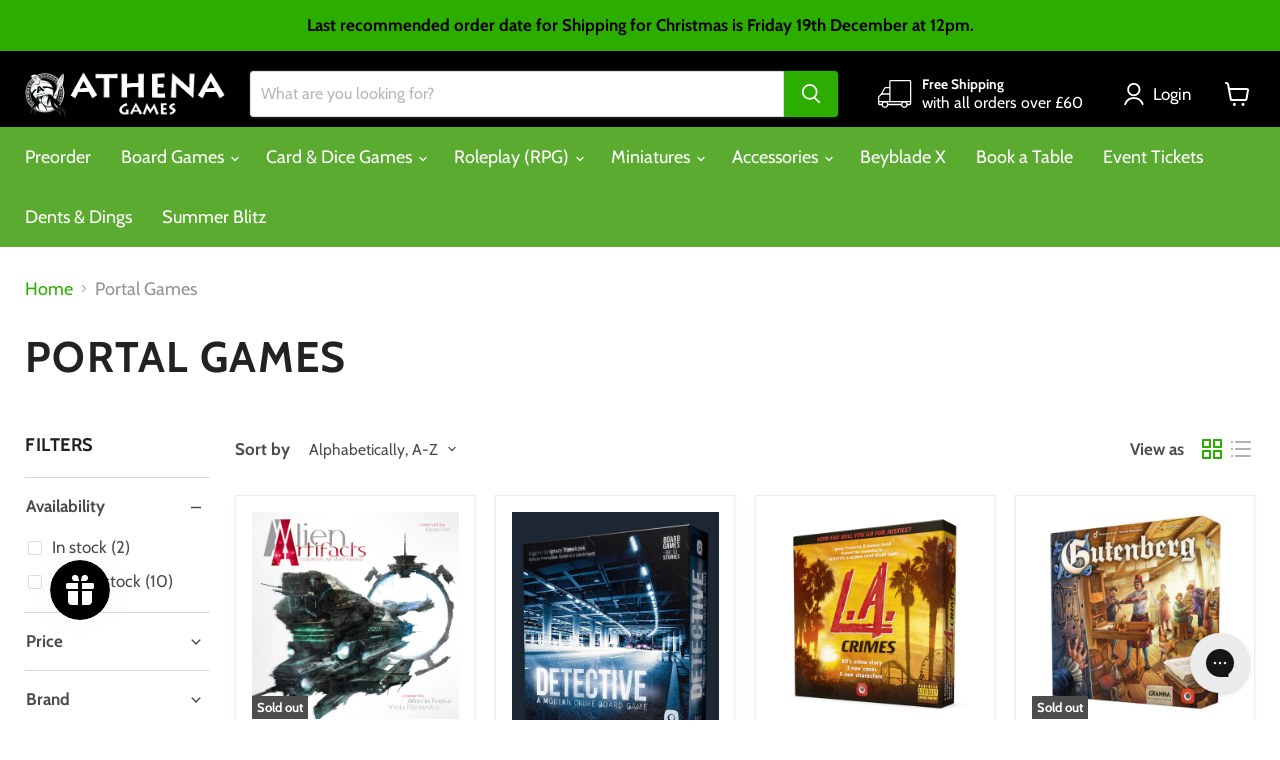

--- FILE ---
content_type: application/javascript; charset=utf-8
request_url: https://searchanise-ef84.kxcdn.com/preload_data.2L0O7s4p2a.js
body_size: 12418
content:
window.Searchanise.preloadedSuggestions=['kill team','marvel crisis protocol','star wars legion','bolt action','star wars armada','one piece','horus heresy','space marines','pokémon cards','final girl','gamers grass','dragon shield','star wars','cardfight vanguard','warhammer 40k','lord of the rings','marvel champions','magic the gathering','x wing','final fantasy','combat patrol','space marine','dice masters','army painter','card sleeves','death guard','dice set','bot war','deck box','blood bowl','star wars unlimited','baron of dice','star wars x-wing','yu gi oh','age of sigmar','destined rivals','astra militarum','crisis protocol','legions imperialis','dark angels','dungeons and dragons','space wolves','arkham horror','disney lorcana','dice tray','a song of ice and fire','dragon shield sleeves','terrain crate','paint set','one piece card game','gamer grass','chaos space marines','game of thrones','adepta sororitas','blood angels','pokémon tcg','dystopian wars','play mat','ultimate guard','imperial assault','two thin coats','beyblade x','commander deck','a song of ice and fire miniatures game','battle systems','warlord bolt action','call of cthulhu','star trek','vault x','ticket to ride','star wars x wing','geek gaming','dungeon crawl classics','middle earth','vallejo model color','dragon ball','force of will','citadel paint','world eaters','dice bag','gaming mat','colour forge','ak interactive','starter set','slaves to darkness','battle mat','speed paint','tt combat','old world','final fantasy mtg','marvel crisis','flesh and blood','game mat','magic the gathering commander','star trek attack wing','board games','land raider','grey knights','black templars','kings of war','leagues of votann','final fantasy tcg','warhammer dice','thousand sons','warhammer underworlds','yu gi oh cards','necrons 40k','dungeons and dragons miniatures','cities of sigmar','game of thrones lcg','critical role','warhammer terrain','one piece tcg','chaos daemons','pokemon binder','tau empire','pre release','booster box','gift card','base ready','pokemon card','wet palette','star wars shatterpoint','warhammer 40 000 ork','genestealer cults','ultra pro','a game of thrones the card game','contrast paint','boarding patrol','wargames atlantic','my hero academia','bolt action german','adeptus mechanicus','warhammer 40k orks','lord of the rings lcg','40k orks','bot wars','d6 dice','legend of the five rings','legion imperialis','adeptus custodes','soulblight gravelords','white paint','dragon shield matte','chaos knights','judge dredd','the old world','start collecting','flesh eater courts','model color','citadel paints','vallejo game color','card binder','gundam card game','edge of the empire','dice tower','grass tufts','doctor who','card storage','moonstone the games','conquest the last argument of kings','gamegenic sleeves','one piece card','cardfight vanguard booster box','warhammer old world','wargames illustrated','imperial knight','dice throne','dragon shield japanese','gloomspite gitz','song of ice and fire','warhammer paint','knight models','weiss schwarz','a song of ice & fire','dual matte','pike and shotte','d&d miniatures','delta green','core space','pokemon booster box','paint brushes','dungeon and dragons','d&d miniature','star wars destiny','stormcast eternals','bolt action british','warhammer age of sigmar','marvel united','spray paint','hero quest','dice box','age of darkness','harry potter','warlord games','one piece booster box','black templar','dragon shield dual matte','black library','deck case','battle tech','imperial knights','magic commander','miniature bases','black paint','gamers grass tuft','deck boxes','card sleeve','dry brush','playing cards','smash up','power rangers','warhammer 40k astra militarum','game of thrones lcg 1st edition','middle earth strategy battle game','tomb kings','green paint','green stuff','collector booster','citadel contrast','aeronautica imperialis','star wars imperial assault','elite trainer box','art sleeves','black powder','epic battles','army painter primer','solar auxilia','dark souls','attack wing','adeptus titanicus','board game sleeves','leman russ','pokemon trading card game','oakie doakie dice d6 dice','war of the ring','star wars rpg','ultimate guard boulder','dragon ball super card game','game mats','flames of war','air brush','surging sparks','card games','warhammer fantasy roleplay','free folk','vallejo xpress','geek gaming scenics','warhammer conquest','aeldari eldar','alien rpg','deck box 100','top loader','battle mats','magic the gathering booster','spirit island','dice d6','pokemon booster','white scar','tales of middle earth','chaos knight','warhammer 40k tau','paint brush','star realms','board game','playmat tube','arkham horror the card game','index cards','x wing miniature','warhammer 40k space marines','the horus heresy','chaos space marine','gamegenic matte','tiny epic','the army painter','sisters of battle','magic the gathering final fantasy','model with paints','blood red skies','warhammer paints','black seas','final fantasy magic','star wars the card game','rubicon models','ultimate guard deck case 100','edge of eternities','cardfight vanguard booster pack','digimon tcg','redgrass games','a song of ice','journey together','war hammer','blue paint','dragon shield clear','old world rule','fallout wasteland warfare','attack on titan','pokemon prerelease','dice masters gravity feed','laser plants','gaming mats','dragon shield standard','carry case','ork 40k','dnd dice','gundam tcg','chaos lord','paint pen','tt combat terrain','pokemon deck','march of the machine','escape the dark castle','plastic glue','paint kit','metal dice','warhammer space marines','dm screen','dragon shield art sleeves','silver bayonet','beasts of chaos','star wars edge of the empire','one piece booster','legiones astartes','standard sleeves','mission deck','cursed city','grey seer','inner sleeves','bot war 2','genestealer cult','game genic','side effects','warhammer starter','warhammer orks','ogor mawtribes','oakie doakie','vampire the masquerade','space marine codex','white dwarf','battle map','citadel paint set','paint sets','a game of thrones','warhammer the old world','orruk warclans','ultra marines','gm screen','battle maps','storage box','vallejo metal color','warhammer champions','battle ready bases','orks kill team','star wars lcg','kharadron overlords','micro art studio','daemon prince','d&d frameworks','empire of man','sleeping gods','marvel legendary','dark angel','ark nova','terraforming mars','siege of terra','speed paint 2.0','chaos black','arks of omen','army painter brush','imperial agents','bolt action dice','dragon shield art','lord of the rings magic the gathering','micro art','lumineth realm-lords','25mm bases','arcane tinmen','wilds of eldraine','star wars card game','purple paint','dragon ball super','victory at sea','warhammer set','leviathan set','emperors children','masters of the universe','tool set','katana sleeves','commander masters','blades in the dark','dune imperium','magic the gathering the lord of the rings tales of middle-earth','army paint speedpaint','hero realms','imperial guard','book a table','legion core','british airborne','duncan rhodes','pathfinder core','black primer','warhammer stormcast eternals','bolt action us','yugioh deck','games workshop','mtg sleeves','rpg core rulebook','d&d nolzur\'s marvelous miniatures','deck sleeves','ork combat patrol','40mm bases','a song of ice & fire miniatures game','van saar','yu-gi-oh thursdays','warhammer tyranids','contrast paints','vallejo primer','disney villainous','vallejo green','vault x binder','brothers war','rpg dice','endless spells','air paint','advent calendar','gamer grass bases','halo flashpoint','warhammer book','double deck box','nights watch','death korps','players handbook','basing bits','the witcher','death company','japanese sleeves','the edge of the empire','wrath and glory','vallejo red','raven guard','pokémon packs','gamers grass tufts','warpaints fanatic','mtg lord of the rings','perfect fit','rpg rule book','call to arms','lion el johnson','hail caesar','one piece cards','you gi oh','the one ring','clear sleeves','magic the gathering lord of the rings','exploding kittens','dragonball super','brush set','pokemon sleeves','vallejo white','lord of the rings mtg','into the dark','star wars legion separatist','booster pack','mtg commander','ice and fire','bolt action starter','star trek adventures','barons war','army painter speed paint','dragon shield double shell','my hero','fusion world','super glue','speed duel','pokemon plush','pokemon tin','vallejo set','mystery dice','cube shell','pokemon sleeve','dragon ball booster box','ashes of','obsidian flames','modern horizons 3','blood angel','warhammer fantasy','song of ice','warriors of chaos','athena owls','bolt action terrain','lorcana booster box','magic the gathering deck','lorcana booster','card case','final fantasy booster','star wars living card game','ossiarch bonereapers','death watch','scale color','warhammer starter set','flesh paint','warhammer models','7 wonders duel','ultra pro binder','daughters of khaine','warhammer quest','scale 75 set','ak acrylic','scarlet and violet','imperial fists','dungeon master','space marine heroes','vallejo black','army painter base','love letter','oakie doakie dice','data cards','harry potter miniatures','citadel spray','black powder epic','star wars wing','battle ready','welcome to','digimon booster','warlock tiles','team yankee','red paint','time stories','paint rack','batman miniatures game','army painter air','space wolf','stardew valley','goodman games','32mm bases','nuln oil','d and d','one ring','warhammer 40k book','assault squad','dragon shield clear matte','painting handle','life counter','iron hands','black spray','game color','soul blight','citadel brush','rift bound','army painter set','the crew','ultimate guard katana','dr who','card holder','vallejo blue','space marines codex','lord of the rings magic','ultimate guard sleeves','speed paints','legion astartes','wood elf','mansions of madness','dungeons & dragons','d&d figures','core set','magic the gathering cards','army painter fanatic','yugioh box','dragon ball z','2 player games','deck building','japanese size sleeves','marvel crisis protocol sentinel','dungeons and dragons dice','d&d dice','age of sigmar champions','pathfinder 2 special edition','mork borg','matt white','high elf','silver tempest','ultra pro sleeves','dice warhammer','citadel shade','magic the gathering playmat','steam up','colour primer','warhammer paint set','isle of cats','static grass','world of tanks','vampire the eternal struggle','x-wing miniatures','armada star wars','texture paint','arkham horror lcg','starter army','magic the gathering sleeves','vallejo game','one piec e','pokemon league','dinosaur world','flesh eater','tomb world','gundam assemble','ultimate guard binder','yellow paint','mdf terrain','forest shuffle','chaos space','cardfight vanguard g','tactical squad','dragon shield perfect fit','secret lair','ork codex','game of thrones card game','warhammer books','deep cuts','games workshop dice','rpg book','white primer','grey paint','ork dice','idoneth deepkin','tiny towns','lost caverns of ixalan','matt varnish','ork boyz','sky team','splendor duel','starter deck','ultra pro deck box','pro acryl','carcassonne expansion','vallejo air','icons of the realms','paint citadel','war dogs','red grass','specialization deck','mtg playmat','the mind','german bolt action','cat in the box','guild ball','league challenge','gamers grass temple resin','chapter approved','night haunt','final fantasy magic the gathering','jump to lightspeed','stellar crown','space marine tank','escape the dark sector','demon prince','mtg booster','gamegenic sleeve','grade b','necromunda base','elder scrolls','dragon shield dual','one piece card game booster','dice sets','deep cut','the thing','cyberpunk red','pathfinder core rulebook','monster of the week','dungeons and lasers','lorwyn eclipsed','quacks of quedlinburg','my little pony','heat pedal to the metal','contrast medium','wasteland warfare','drop pod','commander decks','dice mat','war cry','warpaint air','boarding actions','dragon figure','dice master','league cup','dead silence','grand cathay','warhammer plush','ultimate guard deck case','ak paints','just one','middle-earth strategy battle game','pokemon booster pack','kill team dice','marvel crisis protocol x-men','dragon shield deck shell','magic the gather deck','pokemon box','primaris intercessors','fluorescent paint','gundam card','pokemon trading cards','pokemon scarlet and violet','yu gi oh deck box','shatter point','gamers grass alien','pokémon playmat','a game of thrones living card game','storm speeder','war dog','dragon sleeve','kill team starter set','40k conquest','warhammer kill team','cardfight vanguard deck','dragon shield deck box','star wars rebellion','chaos marines','warlord bolt','gundam event','ultra pro magic','plague marines','rogal dorn','card storage box','dnd miniature','spell cards','citadel base','blood bowl dice','pokémon card sleeves','spider man','black bolt','fantasy age','red dice','card box','table mat','card sleeves matte','pokemon event','flash gitz','movement tray','deck tab','trench crusade','magic the gathering bundle','monster manual','red gobbo','battlefield in a box','kill team starter','ring binder','necron codex','card accessories','pandemic legacy','warpaint fanatic','warhammer age of sigma','technical paint','bolt action panzer','warhammer novel','warhammer 40k thousand sons','vallejo paint set','dragonball card game','warhammer 40k chaos','assault intercessors','dragon ball cards','army painter spray','world eater','citadel colour','unstable unicorns','card binders','kings of war army','party games','32mm base','warhammer 40k starter set','small world','battle deck','xpress color','yu gi oh sleeves','warhammer scenery','chaos spawn','war games','necromunda bases','citadel contrast paint','lorcana playmat','core rules','battle spirits','sword brethren','cards against humanity','perry miniatures','blood rage','structure deck','d and d miniature\'s','standard sleeve','paradox rift','dc miniatures game','modern art','mind mgmt','the lion','dnd dice set','citadel green','heat to the metal','pokemon cards booster','starter kit','yugioh structure deck','citadel blue','necromunda dice','single player','gold paint','blades of khorne','crisis pro','dice game','kill team of','40mm base','dragon shield sleeve','top loaders','chess set','dragon ball booster','gamegenic side holder','the thing the board game','flame craft','chaos rhino','edge of empire','one piece sleeves','this war of mine','phyrexia all will be one','geek scenics','mutants and masterminds','boss monster','magic the gathering prerelease','thunder road','digimon sleeves','dragon shield binder','warhammer case','force and destiny','innistrad remastered','just sleeves','warhammer heroes','lorcana deck box','bolt action soviet','mtg final fantasy','pathfinder beginner box','demon slayer','vallejo metal','matte sleeves','million dollars but','dragon shield matte 100','spell codex','vallejo model color 18ml','beyond the gates of antares','dragon shield black','metal paint','soft sleeves','lawyer up','lords of waterdeep','heavy intercessors','elf miniature','chaos land raider','deck holder','warhammer 40k novels','grey knight','sable brush','cruel seas','inner circle','zendikar rising','strike force','trading cards','dirty down','dice dnd','alien grass','ultimate guard deck box','dungeon adventures','lost cities','lord rings','build and battle','wild west','card fight vanguard','gift cards','ready set bet','yugioh sleeves','lorcana starter','sushi go','red dragon inn','mission pack','mtg card sleeves','star wars outer rim','savage worlds','warhammer 40k necron','citadel layer','great unclean one','broken realms','dog park','dice trays','evolving skies','tau codex','orks 40k','flick em up','dungeons and dragons book','magic bundle','green tufts','night lords','song ice fire','mage knight','black powder epic battles','metallic paint','pokemon battle deck','a game of thrones lcg','mega evolution','ultimate guard sleeve','war of the ring the card game','draft booster','high elves','legendary marvel','resident evil','twilight imperium','war games atlantic','chaos warriors','zone mortalis','mephiston red','oakie doakie 16mm','escape the dark','agrax earthshade','citadel tools','cardfight vanguard trial deck','epic waterloo','seraphim sepia','gotrek and felix','citadel brushes','call of cthulhu lcg','magic the gathering box','bushido ito','pink paint','folding terrain','pokemon deck box','pokemon mega','card sleeves dragon shield','card sleeves japanese size','kobold press','mantic games','skeleton horde','nemesis now','here to slay','brass birmingham','age of rebellion','army painter red','bolt action winter','imperial fist','veteran guardsmen','vallejo grey','dragon shield box','star wars deck','metal color','standard card sleeves','death korps of krieg','kill team into the dark','abaddon black','dawn of fire','land speeder','gamegenic token','railroad ink','murder mystery','card sleeves clear','lorcana box','outlaws of thunder junction','traders galaxy','warlord games bolt action','secrets of power','tarkir dragonstorm','battlefield basing','the thing board game','battle force','warhammer cards','dark angels 40k','gamers grass basing bits','king of tokyo','terminator squad','booster bundle','40k terrain','vallejo xpress color paint','warhammer underworld','instant color','the silver bayonet','d20 dice','dead of winter','test of honour','ww2 normandy','song of fire and ice','orange paint','sisters of silence','two thin','figure case','legend of the five','dominaria remastered','warhammer 40k combat patrol','tomb king','fallout magic','the lord of the rings','athena games','project l','two player','pokemon charizard ultra','catan expansion','citadel technical','mtg bundle','gamers grass bases','fire prism','vanguard deck','clear matte','solo rpg','speedpaint marker','whispers in the well','gundam mg','bolt action germany','escape room','android netrunner','army paint','model kit','monster scenery','warhammer ork','castles of burgundy','cutting mat','pokemon and','games of thrones lcg','no thanks','vallejo paint','yu hi oh','lot lcg','dungeon craft','mission cards','oil wash','game master screen','dungeon world','blood on the clocktower','red grass games','star trek away missions','pokemon ticket','travel game','hive tyrant','card protector','objective marker','generals handbook','square bases','my army painter','great western trail','wings of glory','army painter brushes','jump pack','warhammer 40k dreadnought','shade paint','wizkids deep','all will be one','codex space marines','card codex','ak markers','clear sleeve','summoner wars','gundam decal','baron dice','mg gundam','code names','old world dwarf','deep magic','blade runner','warhammer combat patrol','ork kill rig','death may die','dry erase','a song of ice and fire miniatures','clear card sleeves','flamme rouge','playmat magic','sanctuary range','secret hitler','war painter','grey primer','green dice','laser plant','40k chaos','black legion','khorne red','ultimate guard box','tyranid warriors','moonstone game','one deck dungeon','command squad','digimon booster box','nemesis claw','camel up','dice forge','x trays','aeons end','magic final fantasy','white flare','miniature figures','imperium maledictum','matt black','star wars legion republic','objective markers','white spray','geek gaming base ready','fang fighter','west kingdom','artis opus','world of tanks miniature game','trading card','card folder','brush soap','card game events','pokemon fridays','big potato','star wars edge','settlers of catan','zip binder','space marine combat patrol','paldea evolved','lord of the rings miniatures','gun metal','scum and villainy','cardfight vanguard overdress','airbrush paint','blackstone fortress','battle system','roll and play','ultimate guard 100','citadel bases','cardfight vanguard box','dice tin','metal earth','pokemon go','movement trays','warhammer commander','ultimate guard boulder deck case 100','adeptus sororitas','speedpaint metallic','dark elves','hostage negotiator','flying bases','elder scrolls call to arms','kids on bikes','dice d6 16mm','grass tuft','card sleeve magic','chaos predator','dungeon masters guide','warhammer 40k tyranids','dice bags','solo games','murders at karlov manor','40k ork','token trays','warhammer tyranid','warpaints air','basing glue','player core','warhammer age of sigmar skaven','9 pocket binder','fate of the fellowship','of wi','machi koro','dice storage','fox in the forest','lord of change','dragon shield portfolio','the end and the death','airbrush thinner','citadel dry','two player games','the networks','alien tufts','magic sleeves','legend of the five rings rpg','white scars','dungeon crawl classic','midnight hunt','endless winter','dragonball super card game','gamegenic deck','dungeon master screen','dragon shield matte red','mage wars','yu gi oh deck','warhammer 40k genestealer cults','desert sand','2 player set','ash wastes','warhammer 40k kill team','moon stone','fog of love','starter paint','sherlock holmes consulting detective','d and d dice set','mantic terrain','avatar legends','dragon sleeves','future card','corax white','star wars sleeves','the expanse','pokemon pre release','gamer grass tufts','magic the gathering starter','one shot','vanguard tactics','d&d nolzur','100 deck box','lord of the ring','warhammer 40k ork','helsmiths of hashut','kill team tomb world','deck box magic the gathering','ultimate guard supreme','mtg foundations','stranger things','cosmic encounter','old dominion','blood bowl team','dead man’s hand','ork trukk','sniper elite','pariah nexus','free league','my hero academia ccg','warhammer rpg','ito clan','vallejo fluorescent','primer black','sector imperialis','night watch','call to adventure','warhammer sets','vallejo texture','vallejo base','pro binder','citadel 32mm bases','warhammer 40 000 orks','mutant crawl classics','doctor who magic the gathering','model color 18ml','miniature wargames','league battle deck','warhammer introductory set','dark reapers','t\'au empire','playing mat','dice advent','lord of the rings card game','ticket to ride europe','vallejo model','neutral heroes','warhammer imperium','warhammer bases','set booster','cadia stands','sky hunter','warhammer pin','long shot','lorcana sleeves','pokemon dice','lords of war','fallout rpg','yu-gi-oh cards','translucent dice','lord of skulls','pokemon card binder','arkham horror card game','gates of antares','sub terra','vanguard force','warhammer tau','warhammer figures','card binder pages','dragon shield matte standard size','kill team blood and zeal','blade guard','1st edition','big potato games','8th army','final fantasy booster box','pokemon elite','d8 dice','yugioh speed duel','card sleeves 100','metal alchemy','marvel zombies','retributor armour','dnd player','german grey','magic cards','gamers grass 2mm','pokémon challenge','spirit of','dungeon mayhem','fallout factions','paint kits','battle sisters','zombicide games','bolt action starter set','rough riders','thrones lcg','warhammer horus heresy','dragon shield codex','death guard green','wargames illustrated magazine','warhammer magic','speed paint 1.0','warhammer 40k blood angels','marvel champions sleeves','battle for osgiliath','blood bowl pitch','gmt games','paint night','warhammer 40k knight','hell hound','inner sleeve','eldritch horror','digimon card game','dragon shield inner','lord of the rings card','nord games','for sale','gamers grass moss','heroes of the grid','rhino hero','battle group','card dividers','sleeve kings','one piece packs','terrain mat','star wars legion upgrade','brush cleaner','call of cthulu','dice oakie','gundam starter','all game terrain','emperor\'s children','metal d20','folded space','gamegenic side holder 100 xl','citadel black','lorcana events','army painter white','brown paint','dragon shield matte clear','war chest','deck of many','moonstone event','lorcana trove','vallejo brown','model 18ml','zandri dust','base terrain','vault x 12','magic the gathering fallout','primer spray','leagues of','human fighter','knight lancer','terminator assault squad','chaos daemon','chaos terminators','storm cast eternals','ak terrain','resin water','mantic terrain crate','walking dead','gamers grass flowers','cardfight vanguard v deck','vanguard overdress','one piece deck','magic the gathering deck box','the old world warhammer','master of possession','d&d product','be like a crow','orks boy','dark souls board game','rarity collection','heavy hitters','prefecture of ryu','ghost stories','citadel grey','gamers grass laser plants','dystopian wars imperium','elite trainer','sherlock holmes','dragon shield brushed art sleeves','blue horrors of tzeentch','dark earth','aos terrain','comic dividers','neoprene battle mat','bushido ro kan','doom scythe','bushido gct','gothic city','ultimate guard sidewinder','one player','hundred kingdoms','50mm bases','magic the gathering warhammer','black dice','dragon shield standard matte','mythos the game','green tuft','mtg booster box','warhammer 40k aeldari','army painter medium','rum and bones','magic deck','mtg jumpstart','forces of the imperium','mechanicus standard','eight bound','dry brush set','data sheet cards','shade brush','blue eyes','soil works','moonstone starter','no thank you evil','fanatic triad','star wars dice','scout squad','metal n alchemy','marvel dice masters','dragon shield brushed art','iron halo','warhammer eldar','luck & logic','deep regrets','kill team data cards','blood and zeal','army box','champions deck','star wars legion at','blood rites','my city','rat ogre','gamegenic side 80','the white box','basing sand','tt combat terrain/scenery','matte card sleeves','rpg dice set','seraphon army set','the enclave','red dragon','outer sleeves','mtg deck box','lord of the rings living card game','pokémon tins','flip n tray','40k book','paint brush set','magic lord of the rings','khorne berzerkers','small brush','gamegenic album','bolt action japan','table top combat','perfect fit sleeve','detail brush','warhammer conquest sleeves','warlord titan','ork mek','outer rim','pathfinder player core','gale force','star wars legion clones','old world empire of man','temporal forces','critical blow','micro set','tarot sleeves','sons of behemat','airbrush cleaner','cardfight vanguard g trial deck','gift bundle','grade c','model bases','magic the gathering duskmourn','age of sigmar vanguard','beast snagga','the one ring rpg','abc warriors','dragon shield inner sleeves','age of sigmar set','express paint','dragon ball fusion','oakie dice','yugioh mat','star trek into the unknown','jump start','gamegenic prime','dark imperium','ak interactive paint','age of sigmar paint set','bolt action french','loke battlemats','brushed art sleeves','dragon shield matte standard','thunder junction','army painter wash','40k cards','clone wars','dark green','d day','magic the gathering draft','cult of yurei','warcry band','kill team typhon','limit break','box and sleeves','solo leveling','the army painter warpaints','card sleeves pokemon','daemons of slaanesh','gamegenic card sleeves','twilight kin','dc miniatures','castle combo','rise of the duelist','flash point','star destroyer','slay the spire','skeleton bone','blood angels red','moot green','british infantry','redemptor dreadnought','gaunts ghosts','game bag','exaction squad','vallejo game colour','book of battle mats','pin badge','warhammer tank','satin varnish','age of sigmar spearhead','wizkids deep cuts','tasha\'s cauldron','exit the game','conversion kit','keeper of secrets','sons of horus','tempestus scions','logan grimnar','modern horizons','marvel multiverse','purple dice','mat tube','paint station','silver paint','age of darkness heresy','starter set warhammer','transformers tcg','leviathan dreadnought','intro deck','army painter paint','opening times','warhammer mat','age of sigmar starter','blood red','kill team legionaries','legions astartes','first chapter','paints set','dragon shield standard size dual matte','legend of blue eyes','half orc','dice set d6','orks combat patrol','starter collection','primaris chaplain','mtg set booster box','dice holder','pokemon cup','metal raiders','token silo','lorcana starter deck','the wolves','kill tea','panel liner','gamegenic deck holder','star wars living','tiny tufts','marvel champions hero','dungeons and dragons figures','pokemon portfolio','warhammer 40,000 commander deck','harbinger of decay','warhammer leviathan','dragon shield cube shell','dc universe','the crew deep sea','dragon shield standard size','space base','dcc dice','basing materials','sci fi terrain','magic the gathering foundations','ultimate guard play mat','league of legends','chaos dice','spellbook cards','adult dragon','yu gi oh game mat','pathfinder beginner','din djarin','assault marines','primaris space marines','base brush','final fantasy trading card game','star trek alliance','vallejo model color white','wraithbone spray','water effects','yugioh booster box','champions deck case','action figure','speed paint marker','basing terrain','gundam card game booster','mega evolutions','dagger heart','gundam wing','baratheon heroes','pokemon mew','game of thrones 1st chapter pack','ice & fire','blood bowl spike','world war 2','paint spray','crimson vow','muddy ground','ultimate guard boulder 100','warhammer 40k scenery','d&d players handbook','plastic bases','100 card deck box','bushido ronin','blue dice','underwater cities','gamegenic deck holder 80','turing machine','hedonites of slaanesh','marvel crisis protocol core set','7th continent','pokemon cards sword and shield','store championship','miniature case','iss vanguard','massive darkness','mtg sleeve','dry brushes','water pot','league battle','beginner box','28mm bases','journeys in middle earth','ultimate guard xenoskin','gondor mansion','star wars card','air brush paint','dice set rpg','horus heresy book','touken ranbu','hand of the archon','ink paints','green paints','yu gi oh decks','slaves of darkness','sheriff of nottingham','pokemon friday','scale colour','box game','horus heresy astartes','malign sorcery','soul blight grave lords','power rangers heroes of the grid','white vallejo','veterans of the long war','endless punishment','fantasy flight','tyrant guard','cardfight vanguard booster','lost caverns','rolling heights','flip mat','big mek','honey buzz','lord of the rings commander','gamegenic just sleeves','yu-gi-oh sleeves','ghost ark','blue stuff','caliban green','infinity rpg','fire tower','warhammer 40k starter','25mm base','colt express','card storage boxes','games grass','howling banshees','player core 2','one piece starter deck','planet unknown','little town','batman miniatures','harry potter miniatures game','zombie dice','digimon events','story engine','pokemon cards mega','warhammer 4th edition','hot streak','pokemon c','d&d unpainted miniatures','star wars roleplaying','pokémon destined rivals','bolt action starter army','heavy weapon','gundam hg','pokemon card packs','potion explosion','golden company','army painter speed paint 2.0','d&d nolzur’s marvelous','cockroach poker','night\'s watch','disciples of tzeentch','warhammer 40k space marine','oakie doakie dice d6','way of the force','dark trooper','necron dice','mantic armada','vanguard cards','bolt action tank','epic encounters','gale force nine','house card','card divider','over sleeves','empire of dust','hobby set','commander dante','mice and mystics','oh my goods','warhammer 40k terrain','elf ranger','one night','bone paint','wet palet','andromeda\'s edge','tanto cuore','necron combat patrol','x wing miniatures','chaos sorcerer','army painter fanatic set','card deck box','cardfight vanguard v booster','gamers grass plant','yugioh deck box','wizkids 4d','dark elf','story cubes','spray primer','song of ice & fire','japanese card sleeves','wild west exodus','black sleeves','battle matt','red paints','old world chaos','screaming skull','travel battle','dying earth','geek gaming scenic','skull cannon','dragon shield shell','mtg boosters','d&d miniature set','corvus belli','av vallejo game color','scarlet keys','army painter mega','miniature storage','robinson crusoe','us airborne','thunderhawk blue','grave danger','gladiator lancer','poly dice','lorcana mat','void war','air land and sea','necromunda rulebook','astrogranite debris','enemy in shadows','chaos demons','temple bases','alien tuft','tanks gale force','tape measure','feast for odin','scarlet and','x trayz','epic battles waterloo','gamegenic purple','german tank','set of 7 dice','gamegenic deck box','formula d','space marines strike force agastus','warhammer 40k dark angels','magic the gathering dice','dice rolling mat','deck box divider','game book','baldurs gate','first rat','the army painter brush','old world dice','phantom nightmare','captain rex','castle panic','magic gathering','commander deck box','master of executions','star was legion','dragon shield dual matte japanese','markers paint','deep cuts miniatures','travel card game','crux terminatus','base material','pokemon black','luck and logic','legends of the force','ultimate guard 133','paints air','tcg cards','dragon storm','base texture','basic vallejo','final fantasy commander','action base','wrecka krew','magic the gathering decks','lorcana deck','warhammer deck','warpstone glow','wizard miniature','bolt action us army','house of faith','playmat mtg','ultra premium collection','winter tufts','star wars x-wing empire','leviathan purple','60mm base','the lord of the rings tales of middle-earth','song ice','faction pack','general orders','citadel case','pathfinder second edition','drakenhof nightshade','abyssal dwarf','lost origin','heat pedal','rpg rulebook','chronicles of crime','ultra pro card sleeves','rune wars','deck building game','warhammer codex','dragon shield red','cat lady','chaos 40k','game bags','wolf grey','mtg decks','one deck galaxy','character sheets','games of thrones','canoptek alloy','deck box dragon','character pack marvel','necrons illuminor szeras','pike & shotte','warhammer space marine','pokemon trainer box','cardfight vanguard trial','faction cards','jaws of the lion','vampire lord','deathwing knights','terrain crate mat','dcc rpg','40k space','mini tools','dice city','sleeves clear','crawl classics','dark eldar','dead mans hand','dark elf blood bowl','tin goose','shrouded fable','games mat warhammer','collectors booster','da red gobbo','song of ice and fire starter','life counters','oink games','dire wolf','sushi go party','chaos warhammer','lost ruins','bord games','middle earth strategy game','pokemon charizard','super fight','crisis suits','one piece box','green paint citadel','comic book dividers','ultra pro sleeve','lord of the rings warhammer','water effect','warhammer age of sigmar spearhead','white spirit','maggotkin of nurgle','x wing galactic republic','yu gi oh sleeve','d&d paint kit','lorcana first chapter','bolt action 3rd','black knights','andromedas edge','magic the gathering play mat','cmon board games','flayed one flesh','marvel sleeves','dragon ball card game','16mm dice','so clover','dice rpg','x wing 1st','mind bug','black order','citadel glue','doomsday ark','a song of ice and fire stark','mk iii','starry night','play mat dragon shield','pathfinder gm core','macragge blue','savage wave','horus heresy novel','conquest nords','lord of the rings mtg playmat','ork kommandos','lost ruins of arnak','rory\'s story cubes','el dorado','sea salt','crimson court','empire old world','special forces','norn emissary','card stand','into the wilds','dungeon saga','atlantic games','cy borg','dragon shield matte sleeves','the brothers war','the gang','double shell','escape from','muffin time','forgotten age','magic booster','gamegenic prime sleeves','warhammer 40k rulebook','boulder deck case','scale 75 metal','red wash','kingdom of bretonnia','romance dawn','five rings','gotrek and felix the omnibus','vault x 4 pocket','gamegenic bastion','terrain set','dark tone','marvel champions mat','star wars unlimited mat','dragon shield dual matte sleeves','army painter effects','new york zoo','dragon figures','star wars assault','warhammer age of sigmar champions','warhammer 40k paint','binder page','dungeon master guide','ultimate guard gaming mat','assassin\'s creed','gutter bowl','lower decks','16mm d6','playmat case','seven wonders','citadel air','star lord','dream eaters','battle kiwi','karlov manor','black sails','gamegenic marvel champions','mozrog skragbad','oaki doaki','blade champion','waterloo painted','kill team dead silence','warlord games pike a shotte','100 matte sleeves','traitors toll','marvel champions hero pack','gundam events','gripping beast','ork bag','army painter fanatic red','40k mission','counter blitz','white card binder','a song of fire & ice','basing tufts','dice baron','aos gloomspite','deep cut studio','carry box','unpainted miniatures','a feast for odin','brush on primer','grade d','apothecary white','ultimate guard katana sleeves','heavy weapons','yu gi oh booster box','necron kill team','fellowship of the ring','mordor battle host','power rangers rpg','datasheet cards','army painter black','chaos chosen','40k starter set','the game','gamegenic stronghold','dark water','vallejo purple','warhammer marines','blood bowl cards','yu-gi-oh deck','necromunda book','oil paint','dragon shield clear classic','dwarf miniature','us bolt action','mtg fallout','age of sigmar dominion','final fantasy starter deck','x wing conversion kit','order dice','distant skies','wandering towers','the others','british bolt action','gloss varnish','gamegenic squire','attack on titan booster box','marvel champion','monster hunter','airbrush kit','tales of middle-earth','us infantry','storage foam','gotrek & felix','gamer\'s grass','dragon shield 100','battle wizards','dice counter','return to dark tower','hive scum','lord of the rings events','oakie doakie dice d6 dice 12','void war bases','pokemon journey','20th july'];